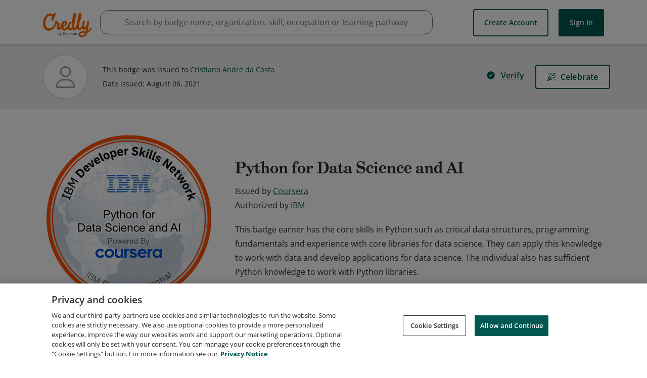

--- FILE ---
content_type: application/javascript
request_url: https://data.pendo.io/data/guide.js/65460ef3-56d0-45a3-7b3b-fe1ec0463054?id=21&jzb=eJx9j8tO7DAQRP-l10mc15CQFUiDRmwIEhe2VvuRYOGxI8eZXITy72MLEXbsWqerq6q_4KJm5a17FNABfX54Ovb0H61P5qOxfX86tpAAcm4X46PELFonsDgd1O_eT3NHyLquGXdS6M-M2zNhKEY5kwqLpqlEnQ5Fnac1L3mKbTmkVc7kcGDNcHtgZFqYVpxGvwSsFm-_Zb6TztKjQI_Q7U3jqP5oq9GMC44yKKShry93k53Vf9j2P34MYkKgEzpp_P2-CygkxvOyIHlByry8CbYX6WZlTcRZlbdZQSdnRaosbNsVEzNpcQ&v=2.308.1_prod-io&ct=1768964664372
body_size: 73
content:
pendo.guidesPayload({"guides":[],"normalizedUrl":"http://www.credly.com/badges/3a1773d4-f140-4c2c-a82f-30bef5b7f95b/public_url","lastGuideStepSeen":{"isMultiStep":false,"state":""},"guideWidget":{"enabled":false,"hidePoweredBy":false},"guideCssUrl":"","throttling":{"count":1,"enabled":true,"interval":1,"unit":"Day"},"autoOrdering":[],"globalJsUrl":"","segmentFlags":[],"designerEnabled":false,"features":null,"id":"21","preventCodeInjection":false});